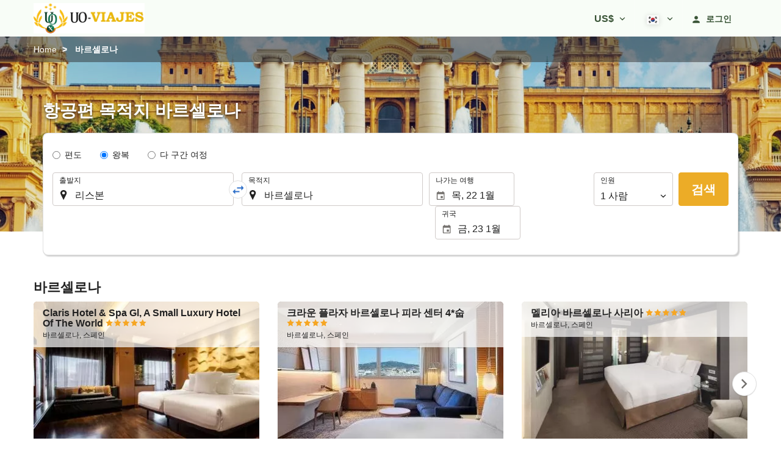

--- FILE ---
content_type: text/html; charset=UTF-8
request_url: http://booking.unionoficiales.org/themes/ilussion/cross_domain_helper?xdm_e=http%3A%2F%2Fbooking.unionoficiales.org%2Fko%2F%25EB%25B9%2584%25ED%2596%2589%25ED%258E%25B8%2F%25ED%2595%25AD%25EA%25B3%25B5%25ED%258E%25B8-%25EB%25A6%25AC%25EC%258A%25A4%25EB%25B3%25B8-%25EB%25B0%2594%25EB%25A5%25B4%25EC%2585%2580%25EB%25A1%259C%25EB%2582%2598%2Fff51290-32916%2F&xdm_c=default8569&xdm_p=4
body_size: 2789
content:
<!DOCTYPE html>
<html lang="es"><head>
<script>
//<![CDATA[
var Themes = {"Ilusion":{"Ilusion":{"vars":{"preferencesCookie":"_upfs","preferencesDomain":".unionoficiales.org","userCurrency":"USD","conversionRates":{"AED":4.3001949994806,"AFN":76.70166694122,"ALL":96.358543201437,"AMD":443.94215842103,"ANG":2.0960379999918,"ARS":1675.0348616631,"ATS":13.760306621023,"AUD":1.730412999896,"AWG":2.1076539998357,"AZN":2.0135360001911,"BAM":1.953862000181,"BBD":2.3569620000242,"BDT":143.1461877293,"BEF":40.339822015219,"BGN":1.9664060001233,"BHD":0.44144499999123,"BIF":3465.5102028086,"BMD":1.170918999935,"BND":1.5017110001072,"BOB":8.0863249997264,"BRL":6.2468330001269,"BSD":1.1702390000268,"BTN":107.1784422996,"BWP":15.618176004046,"BYR":20790.280128234,"BZD":2.353665999822,"CAD":1.6176069999756,"CLP":1030.8763975076,"CNY":8.1510000007075,"COP":4301.9430586213,"CRC":573.13155816532,"CUP":31.029344031755,"CVE":110.15433382233,"CYP":0.58527447856277,"CZK":24.325719989498,"CHF":0.928902000038,"DEM":1.9558296193711,"DJF":208.40219723438,"DKK":7.4700389976449,"DOP":73.757159773453,"DZD":152.02280865088,"EEK":15.646636951909,"EGP":55.472503048533,"ESP":166.38603443479,"ETB":182.31128412047,"FIM":5.9457271987856,"FJD":2.6544759997948,"FKP":0.86931700002321,"FRF":6.5595708750774,"GBP":0.87160299996664,"GEL":3.1556040001918,"GHC":24528.440727023,"GIP":0.86931700002321,"GMD":86.066481313319,"GNF":10250.701404244,"GRD":340.7503206205,"GTQ":8.9830900023109,"GYD":244.84760452489,"HKD":9.1300509973424,"HNL":30.862389985456,"HRK":7.5339250005903,"HTG":153.22867528784,"HUF":384.61396450228,"IDR":19800.333437615,"IEP":0.78756281712765,"ILS":3.6984700001763,"INR":107.26904960212,"IQD":1533.0860669919,"IRR":967960.50721131,"ISK":146.20047837089,"ITL":1936.2696216723,"JMD":183.97752265656,"JOD":0.83021000001554,"JPY":185.30665713054,"KES":150.95458395483,"KGS":102.39673903249,"KHR":4709.5302997051,"KMF":491.78565502554,"KPW":1053.8633788377,"KRW":1717.5443375483,"KWD":0.35977700000205,"KYD":0.97527399999239,"KZT":593.15689130269,"LAK":25301.851083425,"LBP":104800.93063226,"LKR":362.3705834228,"LRD":215.92505586791,"LSL":19.143012983938,"LTL":3.4528000004254,"LUF":40.339822015219,"LVL":0.70280000001763,"LYD":6.9037129980038,"MAD":10.737012998953,"MDL":19.836004011919,"MGF":13538.871453831,"MKD":61.55894418802,"MMK":2458.5682085495,"MNT":4175.2712047411,"MOP":9.399579003196,"MRU":46.716664959328,"MTL":0.4293006223319,"MUR":53.862021100382,"MVR":18.091201000661,"MWK":2029.2738994182,"MXN":20.443894018494,"MYR":4.7387000001395,"MZM":35335.938769885,"NAD":19.143012983938,"NGN":1663.0910209716,"NIO":43.067835074637,"NLG":2.2037110717464,"NOK":11.650247993528,"NPR":171.48677109891,"NZD":2.0019310001825,"OMR":0.4502130000023,"PAB":1.1702839999991,"PEN":3.9285540001028,"PGK":5.0029740003841,"PHP":69.376455999346,"PKR":327.40716541713,"PTE":200.48196666715,"PYG":7837.223992564,"QAR":4.2667129993014,"ROL":44624.927484493,"RUB":89.888857281969,"RWF":1706.8799037593,"SAR":4.3913589995872,"SBD":9.519820999872,"SCR":15.860527998182,"SDD":338.94743264267,"SEK":10.645628996074,"SGD":1.5029030000707,"SHP":0.87849200002284,"SIT":239.63977349249,"SKK":30.126016040561,"SLL":24553.554986459,"SOS":667.66344367718,"SRG":4126.45096332,"STN":24.475827992908,"SVC":9.6209800015856,"SYP":12949.86201922,"SZL":19.138771987834,"THB":36.506881934218,"TND":3.4115159995831,"TOP":2.8192909997938,"TRY":50.696680886275,"TTD":7.9444600004916,"TWD":37.051848032986,"TZS":2985.8429243584,"UAH":50.504061084581,"UGX":4048.984615883,"USD":1.170918999935,"UYU":44.894705013886,"UZS":14128.983490283,"VEF":3843197.5403536,"VND":30754.184875707,"VUV":141.48260298787,"WST":3.2579359999493,"XAF":655.33500692787,"XCD":3.1644659996504,"XOF":655.29867629012,"XPF":119.33174224344,"YER":279.08867277875,"ZAR":19.061911996009,"ZMK":7231.7508575049,"ZWD":435.62603752509,"EUR":1,"RON":5.0963070003228,"PLN":4.2203239996417,"mBTC":0.013129619410409,"AOA":1073.7324561512,"CUC":1.170918999935,"MZN":74.833987160374,"mBCH":1.9875617862674,"mLTC":26.367515809046,"mETH":0.38732377261216,"mDSH":18.049914786713,"mEOS":441.18814260983,"VES":406.10974238591,"XRP":0.59567205729455,"USDC":1.1678745259658,"GUSD":1.1678745259658,"PAX":1.1678745259658,"BUSD":1.1678745259658,"ZWL":377.0353214984,"RSD":117.41624611103,"BYN":3.3670600004991}}}},"Components":{"LanguageSelector":{"vars":[]},"Login":{"vars":{"user":{"id":"","email":"","name":"","first_name":"","last_name":""}}},"CookiePreferenceCenter":{"vars":{"data":{"show":false}}},"MultiLogin":{"vars":{"userLoggedIn":false}}}};
//]]>
</script>
<!--[if lt IE 9]><script src="http://eur2.otcdn.com/headers/vendor/json/json3.min.js?v=1748355822"></script><![endif]--><script src="http://eur3.otcdn.com/headers/ac/il_cd/il_cd_eb1bf117ce1f7b430a294cb622ee3f2f_20260119_151030.js"></script><meta name="robots" content="noindex, follow"></head>
<body>
<script>
</script>
</body>
</html>
